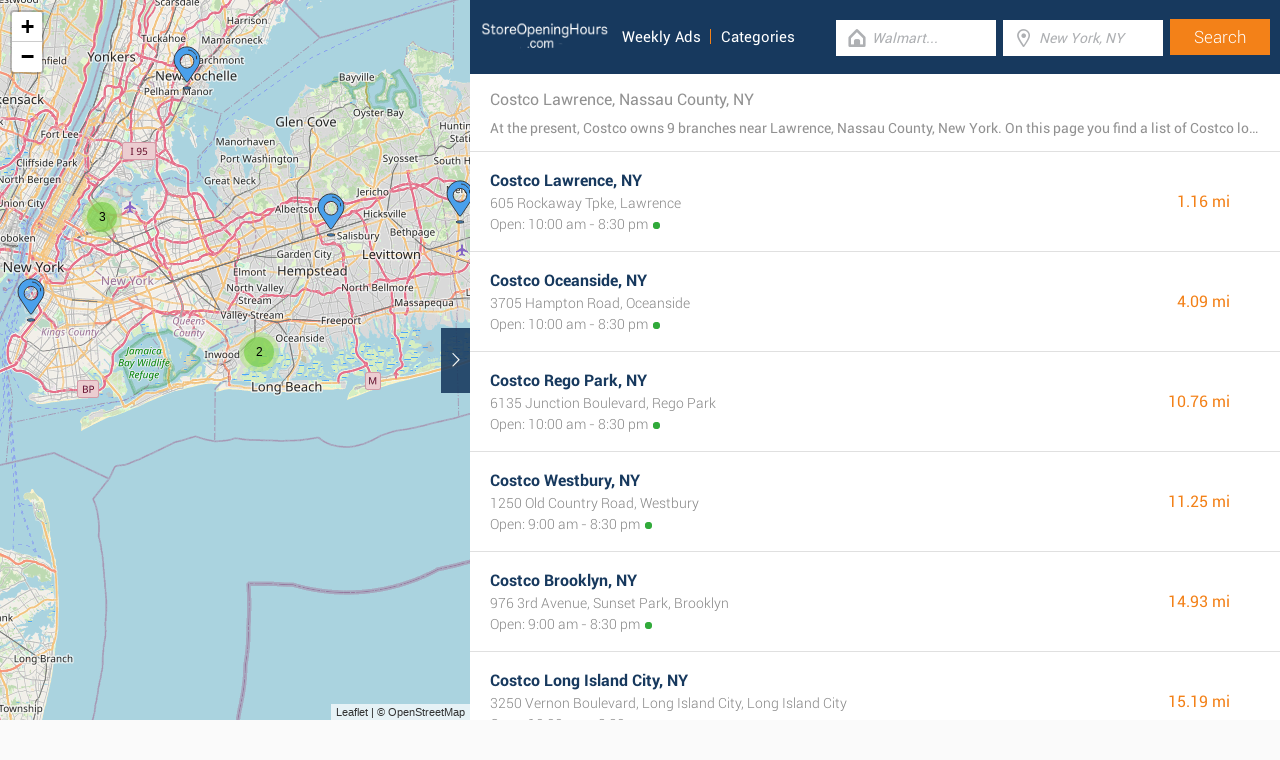

--- FILE ---
content_type: text/html; charset=UTF-8
request_url: https://www.storeopeninghours.com/retailers/costco/lawrence-ny
body_size: 2456
content:
<!DOCTYPE html><html lang="en_US"><head><meta name="google-site-verification"content="i4v8bD1a1hMCQhV_KBmPLiR0c-aP03t6A8sdcJEJrRQ"/><meta name="msvalidate.01"content="7A8FB32C6D0255AF75EE091D5AB857F2"/><meta charset="UTF-8"/><title>Costco Lawrence, Nassau County, NY - Store Locator & Hours</title><meta http-equiv="X-UA-Compatible"content="IE=edge"/><meta name="theme-color"content="#17385E"/><meta name="viewport"content="width=device-width, initial-scale=1"/><base href="https://www.storeopeninghours.com/"/><link rel="stylesheet"href="https://www.storeopeninghours.com/css/final.act.min.css?v=3"media="screen"/><link rel="stylesheet"href="https://www.storeopeninghours.com/css/final.add.css?v=12"media="screen"/><link rel="preload"as="image"shref="https://a.tile.openstreetmap.org/"/><link rel="preload"as="image"href="https://b.tile.openstreetmap.org/"/><link rel="preload"as="image"href="https://c.tile.openstreetmap.org/"/><link rel="next"href="https://www.storeopeninghours.com/retailers/costco/lawrence-ny?from=1"/></head><body class="search-page search-page-roll"><input type="checkbox"class="display-none"id="change"/><input type="checkbox"class="display-none"id="search-input"/><div class="map-frame"><div id="map"></div></div><header class="main-header"><div class="row"><div class="span-large-10 span-medium-10 logo-section"><a class="main-logo"href="https://www.storeopeninghours.com/"><img src="images/logo_web_retail_us.png"alt="Logo"height="36"width="130"/></a><div class="navbar"><ul><li><a href="https://www.storeopeninghours.com/weekly-ads/">Weekly Ads</a></li><li><a href="https://www.storeopeninghours.com/categories/">Categories</a></li></ul></div><div class="side-menu"><input type="checkbox"class="display-none"id="menu"/><label for="search-input"class="label-search"onclick><i class="tiecons tiecons-search-simple"></i></label><label for="menu"class="label-menu"onclick><i class="tiecons tiecons-menu-light"></i></label><ul class="mobile-menu"><li><a href="https://www.storeopeninghours.com/weekly-ads/">Weekly Ads</a></li><li><a href="https://www.storeopeninghours.com/categories/">Categories</a></li></ul></div></div><div class="span-large-14 span-medium-14 form-section"id="form-section"><form action="/"class="clearfix"><div class="input"><i class="tiecons tiecons-home-simple-door"></i><input type="text"name="q"value=""placeholder="Walmart..."class="focusInput"/></div><div class="input"><i class="tiecons tiecons-mappoint"></i><input type="text"name="place"value=""id="place"placeholder="New York, NY"/></div><div class="input submit"><input type="submit"value="Search"/></div></form></div></div></header><section><label for="change"class="change"><i class="tiecons tiecons-arrow-simple-normal-right"></i></label><div class="row"><div class="search-what"><h1 class="like-p main-title">Costco Lawrence, Nassau County, NY</h1><p class="small-p description">At the present, Costco owns 9 branches near Lawrence, Nassau County, New York. On this page you find a list of Costco locations in the area. </p></div><div class="search-places"><div class="place"><h2><a href="https://www.storeopeninghours.com/costco-lawrence-ny"class="special">Costco Lawrence, NY</a></h2><div class="like-strong long-address">605 Rockaway Tpke, Lawrence</div><span class="open-time open">Open: 10:00 am - 8:30 pm</span><span class="distance">1.16 mi </span></div><div class="place"><h2><a href="https://www.storeopeninghours.com/costco-oceanside-ny"class="special">Costco Oceanside, NY</a></h2><div class="like-strong long-address">3705 Hampton Road, Oceanside</div><span class="open-time open">Open: 10:00 am - 8:30 pm</span><span class="distance">4.09 mi </span></div><div class="place"><h2><a href="https://www.storeopeninghours.com/costco-rego-park-ny"class="special">Costco Rego Park, NY</a></h2><div class="like-strong long-address">6135 Junction Boulevard, Rego Park</div><span class="open-time open">Open: 10:00 am - 8:30 pm</span><span class="distance">10.76 mi </span></div><div class="place"><h2><a href="https://www.storeopeninghours.com/costco-westbury-ny"class="special">Costco Westbury, NY</a></h2><div class="like-strong long-address">1250 Old Country Road, Westbury</div><span class="open-time open">Open: 9:00 am - 8:30 pm</span><span class="distance">11.25 mi </span></div><div class="place"><h2><a href="https://www.storeopeninghours.com/costco-brooklyn-ny"class="special">Costco Brooklyn, NY</a></h2><div class="like-strong long-address">976 3rd Avenue, Sunset Park, Brooklyn</div><span class="open-time open">Open: 9:00 am - 8:30 pm</span><span class="distance">14.93 mi </span></div><div class="place"><h2><a href="https://www.storeopeninghours.com/costco-long-island-city-ny"class="special">Costco Long Island City, NY</a></h2><div class="like-strong long-address">3250 Vernon Boulevard, Long Island City, Long Island City</div><span class="open-time open">Open: 10:00 am - 8:30 pm</span><span class="distance">15.19 mi </span></div></div><div class="pagination"><a class="number-page active"href="https://www.storeopeninghours.com/retailers/costco/lawrence-ny">1</a><a class="number-page"href="https://www.storeopeninghours.com/retailers/costco/lawrence-ny?from=1">2</a><a class="next-page"href="https://www.storeopeninghours.com/retailers/costco/lawrence-ny?from=1"><i class="tiecons tiecons-arrow-simple-normal-right"></i></a></div><footer class="main-footer"><div class="container"><div class="row"><div class="span-medium-8"><div class="navbar navbar-left"><ul><li><a href="https://www.storeopeninghours.com/locations/">Places</a></li><li><a href="https://www.storeopeninghours.com/retailers/">Retailers</a></li><li><a href="https://www.storeopeninghours.com/weekly-ads/">Weekly Ads</a></li></ul></div></div><div class="span-medium-16"><div class="navbar navbar-right"><ul><li><a href="https://www.storeopeninghours.com/info/business"rel="nofollow">Add Business</a></li><li><a href="https://www.storeopeninghours.com/info/contact"rel="nofollow">Contact Us</a></li><li><a href="https://www.storeopeninghours.com/info/privacy-policy"rel="nofollow">Privacy &amp; Terms</a></li><li>Copyright &copy; 2015 </li></ul></div></div></div></div></footer></div></section><script> var clat = 40.6156599; var clng = -73.7295763; var markerShop = [[40.6304380,-73.7400630], [40.6189140,-73.6517810], [40.7333950,-73.8638680], [40.7439610,-73.5975060], [40.6557620,-74.0092640], [40.7675330,-73.9391050], [40.7953860,-73.9310220], [40.7578060,-73.4204150], [40.8964820,-73.7948750]]; var directShop = [['Costco Lawrence, NY','costco-lawrence-ny'], ['Costco Oceanside, NY','costco-oceanside-ny'], ['Costco Rego Park, NY','costco-rego-park-ny'], ['Costco Westbury, NY','costco-westbury-ny'], ['Costco Brooklyn, NY','costco-brooklyn-ny'], ['Costco Long Island City, NY','costco-long-island-city-ny'], ['Costco New York, NY','costco-new-york-ny'], ['Costco Melville, NY','costco-melville-ny'], ['Costco New Rochelle, NY','costco-new-rochelle-ny']]; var mico ="https://www.storeopeninghours.com/images/map_pin.png";</script><script> var country ="us";</script><script src="//pagead2.googlesyndication.com/pagead/js/adsbygoogle.js"></script><script> (adsbygoogle = window.adsbygoogle || []).push({ google_ad_client:"ca-pub-3115969629981933", enable_page_level_ads: true });</script><script defer src="https://www.googletagmanager.com/gtag/js?id=G-SVBP970YH8"></script><script> window.dataLayer = window.dataLayer || []; function gtag(){dataLayer.push(arguments);} gtag('js', new Date()); gtag('config', 'G-SVBP970YH8'); </script><script src="//cdnjs.cloudflare.com/ajax/libs/jquery/2.1.3/jquery.min.js"></script><link rel="stylesheet"href="https://www.storeopeninghours.com/css/mapLeaflet.min.css"/><link rel="stylesheet"href="https://www.storeopeninghours.com/css/mapLeafletMarkerCluster.min.css"/><script src="https://www.storeopeninghours.com/js/jquery.dotdotdot.min.js"async defer></script><script src="https://www.storeopeninghours.com/js/mapLeaflet.min.js"></script><script src="https://www.storeopeninghours.com/js/mapLeafletMarkerCluster.min.js"></script><script src="https://www.storeopeninghours.com/js/initMap.min.js"></script><script src="https://www.storeopeninghours.com/js/scrollSpy.min.js"async defer></script><script src="https://maps.googleapis.com/maps/api/js?key=AIzaSyAwijTcE96IIJKBmffhZBCgL0LCBTtJhao&libraries=places&callback=initAutocomplete"defer></script><script src="https://www.storeopeninghours.com/js/autocomplete.google.min.js"></script></body></html>

--- FILE ---
content_type: text/html; charset=utf-8
request_url: https://www.google.com/recaptcha/api2/aframe
body_size: 265
content:
<!DOCTYPE HTML><html><head><meta http-equiv="content-type" content="text/html; charset=UTF-8"></head><body><script nonce="1egeVna-PntyXit1uIQzIQ">/** Anti-fraud and anti-abuse applications only. See google.com/recaptcha */ try{var clients={'sodar':'https://pagead2.googlesyndication.com/pagead/sodar?'};window.addEventListener("message",function(a){try{if(a.source===window.parent){var b=JSON.parse(a.data);var c=clients[b['id']];if(c){var d=document.createElement('img');d.src=c+b['params']+'&rc='+(localStorage.getItem("rc::a")?sessionStorage.getItem("rc::b"):"");window.document.body.appendChild(d);sessionStorage.setItem("rc::e",parseInt(sessionStorage.getItem("rc::e")||0)+1);localStorage.setItem("rc::h",'1769024047343');}}}catch(b){}});window.parent.postMessage("_grecaptcha_ready", "*");}catch(b){}</script></body></html>